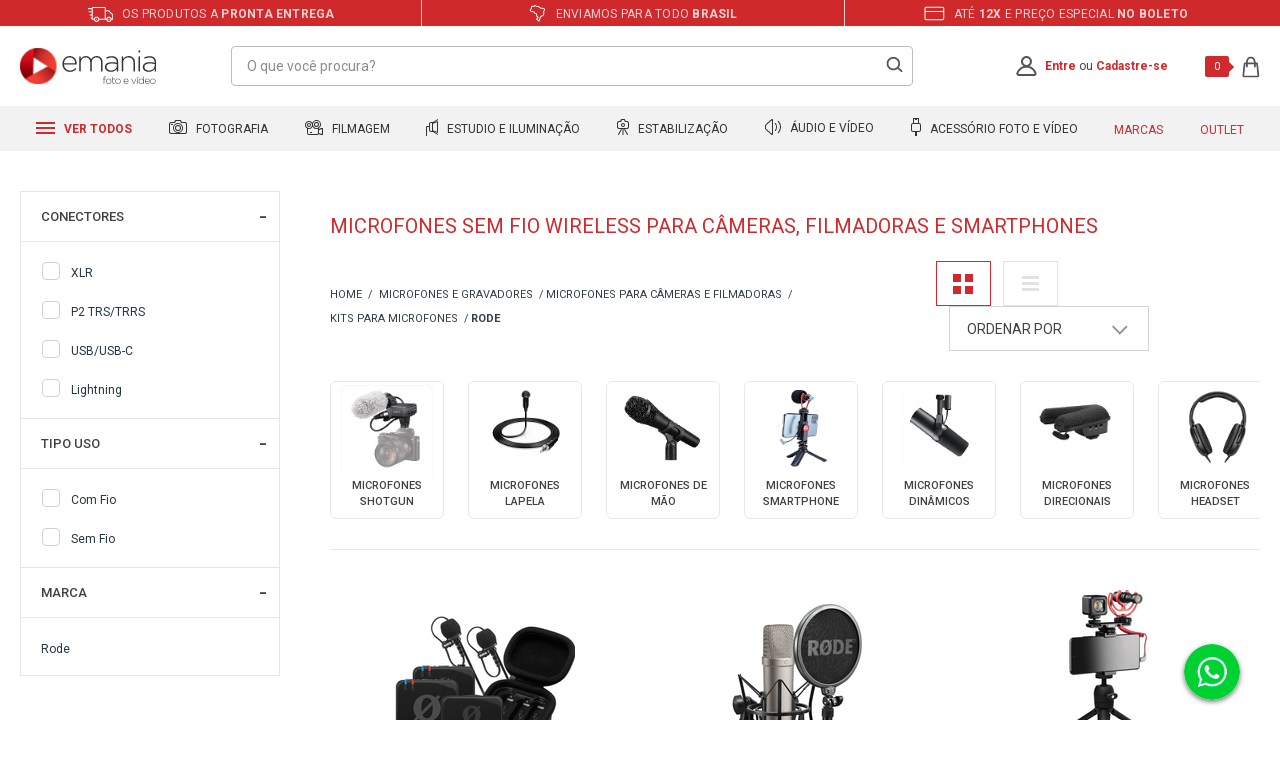

--- FILE ---
content_type: text/javascript
request_url: https://emania.vteximg.com.br/arquivos/vtex-custom-autocomplete.js?v=637315055553230000
body_size: 1174
content:
!function(e){function n(o){if(t[o])return t[o].exports;var i=t[o]={i:o,l:!1,exports:{}};return e[o].call(i.exports,i,i.exports,n),i.l=!0,i.exports}var t={};n.m=e,n.c=t,n.i=function(e){return e},n.d=function(e,t,o){n.o(e,t)||Object.defineProperty(e,t,{configurable:!1,enumerable:!0,get:o})},n.n=function(e){var t=e&&e.__esModule?function(){return e.default}:function(){return e};return n.d(t,"a",t),t},n.o=function(e,n){return Object.prototype.hasOwnProperty.call(e,n)},n.p="",n(n.s=4)}([function(e,n,t){"use strict";Object.defineProperty(n,"__esModule",{value:!0}),n.defaultSettings={shelfId:null,appendTo:null,notFound:null,limit:10}},function(e,n,t){"use strict";Object.defineProperty(n,"__esModule",{value:!0}),n.inputEvents=void 0;var o=t(3),i=t(2),u={init:function(e,n){this.watchInputEvent.apply(e,[n])},watchInputEvent:function(e){var n=this,t=new o.SearchHelper,u=new i.SearchHTTP;t.setConfig(e),this.on("keyup focus",function(){t.setTyping(!0),setTimeout(function(){t.setTyping(!1)},t.getDelay()),setTimeout(function(){if(!t.getTyping()){var o=n.val()||"";if(o=o.trim()){if(t.getCache(o))return t.appendResults(t.getCache(o));var i=u.get({typedText:o,qtd:e.limit,shelfId:e.shelfId});i.fail(function(e){console.log(e),t.notFound()}),i.success(function(e){if(!e)return t.notFound();t.appendResults(e),t.setCache(o,e)})}else t.cleanResults()}},t.getDelay()+50)})},watchOutputEvent:function(){this.on("blur",function(){setTimeout(function(){sHelp.cleanResults()},500)})}};n.inputEvents=u},function(e,n,t){"use strict";Object.defineProperty(n,"__esModule",{value:!0});var i=function(){function e(e,n){for(var t=0;t<n.length;t++){var o=n[t];o.enumerable=o.enumerable||!1,o.configurable=!0,"value"in o&&(o.writable=!0),Object.defineProperty(e,o.key,o)}}return function(n,t,o){return t&&e(n.prototype,t),o&&e(n,o),n}}(),u=function(){function e(){!function(e,n){if(!(e instanceof n))throw new TypeError("Cannot call a class as a function")}(this,e)}return i(e,[{key:"get",value:function(e){if(e.typedText&&e.qtd&&e.shelfId)return $.ajax(this.getPreparedUrl(e))}},{key:"getPreparedUrl",value:function(e){return"/buscapagina?&ft="+window.encodeURI(e.typedText)+"&PS="+window.encodeURI(e.qtd)+"&sl="+window.encodeURI(e.shelfId)+"&cc=50&sm=0&PageNumber=1"}}]),e}();n.SearchHTTP=u},function(e,n,t){"use strict";Object.defineProperty(n,"__esModule",{value:!0});var i=function(){function e(e,n){for(var t=0;t<n.length;t++){var o=n[t];o.enumerable=o.enumerable||!1,o.configurable=!0,"value"in o&&(o.writable=!0),Object.defineProperty(e,o.key,o)}}return function(n,t,o){return t&&e(n.prototype,t),o&&e(n,o),n}}(),u=function(){function e(){(function(e,n){if(!(e instanceof n))throw new TypeError("Cannot call a class as a function")})(this,e),this.typing=!1,this.delay=400,this.cache={},this.config=null}return i(e,[{key:"setConfig",value:function(e){this.config=e}},{key:"getTyping",value:function(){return this.typing}},{key:"getDelay",value:function(){return this.delay}},{key:"getCache",value:function(e){return this.cache[e]}},{key:"setTyping",value:function(e){this.typing=e}},{key:"setDelay",value:function(e){this.delay=e}},{key:"setCache",value:function(e,n){this.cache[e]=n}},{key:"appendResults",value:function(e){this.config.appendTo.html(e),this.config.appendTo.find(".helperComplement").remove()}},{key:"notFound",value:function(){this.config.notFound?this.config.notFound.call&&this.config.appendTo.html(this.config.notFound()):this.config.appendTo.html("<p><strong>Desculpe,</strong>Nenhum produto foi encontrado para esta busca.</p>")}},{key:"cleanResults",value:function(){}}]),e}();n.SearchHelper=u},function(e,n,t){"use strict";var o=t(0),i=t(1);!function(e){e.fn.vtexCustomAutoComplete=function(n){var t=e.extend(o.defaultSettings,n);if(!t.shelfId)throw new Error("options.shelfId is required");if(!t.appendTo)throw new Error("options.appendTo is required");if(!(t.appendTo instanceof jQuery))throw new Error('options.appendTo should be an instance of jQuery. Example "$("#myContainer")"');i.inputEvents.init(this,t)}}(jQuery)}]);